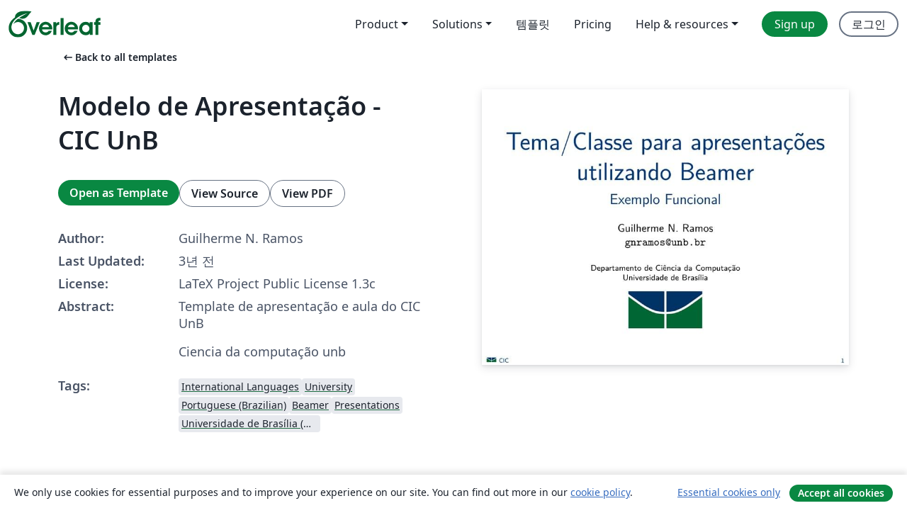

--- FILE ---
content_type: text/html; charset=utf-8
request_url: https://ko.overleaf.com/latex/templates/modelo-de-apresentacao-cic-unb/rfcbdpwtbxyv
body_size: 12977
content:
<!DOCTYPE html><html lang="ko"><head><title translate="no">Modelo de Apresentação - CIC UnB - Overleaf, 온라인 LaTex 편집기</title><meta name="twitter:title" content="Modelo de Apresentação - CIC UnB"><meta name="og:title" content="Modelo de Apresentação - CIC UnB"><meta name="description" content="Template de apresentação e aula do CIC UnB
Ciencia da computação unb"><meta itemprop="description" content="Template de apresentação e aula do CIC UnB
Ciencia da computação unb"><meta itemprop="image" content="https://writelatex.s3.amazonaws.com/published_ver/25655.jpeg?X-Amz-Expires=14400&amp;X-Amz-Date=20260122T015654Z&amp;X-Amz-Algorithm=AWS4-HMAC-SHA256&amp;X-Amz-Credential=AKIAWJBOALPNFPV7PVH5/20260122/us-east-1/s3/aws4_request&amp;X-Amz-SignedHeaders=host&amp;X-Amz-Signature=f7050f3e96c516d0b96bb6fdc1fcffa8836048a130cc3387d8ce752a06279605"><meta name="image" content="https://writelatex.s3.amazonaws.com/published_ver/25655.jpeg?X-Amz-Expires=14400&amp;X-Amz-Date=20260122T015654Z&amp;X-Amz-Algorithm=AWS4-HMAC-SHA256&amp;X-Amz-Credential=AKIAWJBOALPNFPV7PVH5/20260122/us-east-1/s3/aws4_request&amp;X-Amz-SignedHeaders=host&amp;X-Amz-Signature=f7050f3e96c516d0b96bb6fdc1fcffa8836048a130cc3387d8ce752a06279605"><meta itemprop="name" content="Overleaf, the Online LaTeX Editor"><meta name="twitter:card" content="summary"><meta name="twitter:site" content="@overleaf"><meta name="twitter:description" content="사용하기 쉬운 온라인 LaTex 편집기. 설치 필요없음. 실시간 협업. 버전 관리. 수백 개의 LaTex 템플릿. 그리고 그 이상."><meta name="twitter:image" content="https://cdn.overleaf.com/img/ol-brand/overleaf_og_logo.png"><meta property="fb:app_id" content="400474170024644"><meta property="og:description" content="사용하기 쉬운 온라인 LaTex 편집기. 설치 필요없음. 실시간 협업. 버전 관리. 수백 개의 LaTex 템플릿. 그리고 그 이상."><meta property="og:image" content="https://cdn.overleaf.com/img/ol-brand/overleaf_og_logo.png"><meta property="og:type" content="website"><meta name="viewport" content="width=device-width, initial-scale=1.0, user-scalable=yes"><link rel="icon" sizes="32x32" href="https://cdn.overleaf.com/favicon-32x32.png"><link rel="icon" sizes="16x16" href="https://cdn.overleaf.com/favicon-16x16.png"><link rel="icon" href="https://cdn.overleaf.com/favicon.svg" type="image/svg+xml"><link rel="apple-touch-icon" href="https://cdn.overleaf.com/apple-touch-icon.png"><link rel="mask-icon" href="https://cdn.overleaf.com/mask-favicon.svg" color="#046530"><link rel="canonical" href="https://ko.overleaf.com/latex/templates/modelo-de-apresentacao-cic-unb/rfcbdpwtbxyv"><link rel="manifest" href="https://cdn.overleaf.com/web.sitemanifest"><link rel="stylesheet" href="https://cdn.overleaf.com/stylesheets/main-style-afe04ae5b3f262f1f6a9.css" id="main-stylesheet"><link rel="alternate" href="https://www.overleaf.com/latex/templates/modelo-de-apresentacao-cic-unb/rfcbdpwtbxyv" hreflang="en"><link rel="alternate" href="https://cs.overleaf.com/latex/templates/modelo-de-apresentacao-cic-unb/rfcbdpwtbxyv" hreflang="cs"><link rel="alternate" href="https://es.overleaf.com/latex/templates/modelo-de-apresentacao-cic-unb/rfcbdpwtbxyv" hreflang="es"><link rel="alternate" href="https://pt.overleaf.com/latex/templates/modelo-de-apresentacao-cic-unb/rfcbdpwtbxyv" hreflang="pt"><link rel="alternate" href="https://fr.overleaf.com/latex/templates/modelo-de-apresentacao-cic-unb/rfcbdpwtbxyv" hreflang="fr"><link rel="alternate" href="https://de.overleaf.com/latex/templates/modelo-de-apresentacao-cic-unb/rfcbdpwtbxyv" hreflang="de"><link rel="alternate" href="https://sv.overleaf.com/latex/templates/modelo-de-apresentacao-cic-unb/rfcbdpwtbxyv" hreflang="sv"><link rel="alternate" href="https://tr.overleaf.com/latex/templates/modelo-de-apresentacao-cic-unb/rfcbdpwtbxyv" hreflang="tr"><link rel="alternate" href="https://it.overleaf.com/latex/templates/modelo-de-apresentacao-cic-unb/rfcbdpwtbxyv" hreflang="it"><link rel="alternate" href="https://cn.overleaf.com/latex/templates/modelo-de-apresentacao-cic-unb/rfcbdpwtbxyv" hreflang="zh-CN"><link rel="alternate" href="https://no.overleaf.com/latex/templates/modelo-de-apresentacao-cic-unb/rfcbdpwtbxyv" hreflang="no"><link rel="alternate" href="https://ru.overleaf.com/latex/templates/modelo-de-apresentacao-cic-unb/rfcbdpwtbxyv" hreflang="ru"><link rel="alternate" href="https://da.overleaf.com/latex/templates/modelo-de-apresentacao-cic-unb/rfcbdpwtbxyv" hreflang="da"><link rel="alternate" href="https://ko.overleaf.com/latex/templates/modelo-de-apresentacao-cic-unb/rfcbdpwtbxyv" hreflang="ko"><link rel="alternate" href="https://ja.overleaf.com/latex/templates/modelo-de-apresentacao-cic-unb/rfcbdpwtbxyv" hreflang="ja"><link rel="preload" href="https://cdn.overleaf.com/js/ko-json-4ecf85d70a8840b70c48.js" as="script" nonce="0MCQq1ijwRsOcDhjsWaemw=="><script type="text/javascript" nonce="0MCQq1ijwRsOcDhjsWaemw==" id="ga-loader" data-ga-token="UA-112092690-1" data-ga-token-v4="G-RV4YBCCCWJ" data-cookie-domain=".overleaf.com" data-session-analytics-id="a6005dae-1f05-4be5-b189-7c9d3976aada">var gaSettings = document.querySelector('#ga-loader').dataset;
var gaid = gaSettings.gaTokenV4;
var gaToken = gaSettings.gaToken;
var cookieDomain = gaSettings.cookieDomain;
var sessionAnalyticsId = gaSettings.sessionAnalyticsId;
if(gaid) {
    var additionalGaConfig = sessionAnalyticsId ? { 'user_id': sessionAnalyticsId } : {};
    window.dataLayer = window.dataLayer || [];
    function gtag(){
        dataLayer.push(arguments);
    }
    gtag('js', new Date());
    gtag('config', gaid, { 'anonymize_ip': true, ...additionalGaConfig });
}
if (gaToken) {
    window.ga = window.ga || function () {
        (window.ga.q = window.ga.q || []).push(arguments);
    }, window.ga.l = 1 * new Date();
}
var loadGA = window.olLoadGA = function() {
    if (gaid) {
        var s = document.createElement('script');
        s.setAttribute('async', 'async');
        s.setAttribute('src', 'https://www.googletagmanager.com/gtag/js?id=' + gaid);
        document.querySelector('head').append(s);
    } 
    if (gaToken) {
        (function(i,s,o,g,r,a,m){i['GoogleAnalyticsObject']=r;i[r]=i[r]||function(){
        (i[r].q=i[r].q||[]).push(arguments)},i[r].l=1*new Date();a=s.createElement(o),
        m=s.getElementsByTagName(o)[0];a.async=1;a.src=g;m.parentNode.insertBefore(a,m)
        })(window,document,'script','//www.google-analytics.com/analytics.js','ga');
        ga('create', gaToken, cookieDomain.replace(/^\./, ""));
        ga('set', 'anonymizeIp', true);
        if (sessionAnalyticsId) {
            ga('set', 'userId', sessionAnalyticsId);
        }
        ga('send', 'pageview');
    }
};
// Check if consent given (features/cookie-banner)
var oaCookie = document.cookie.split('; ').find(function(cookie) {
    return cookie.startsWith('oa=');
});
if(oaCookie) {
    var oaCookieValue = oaCookie.split('=')[1];
    if(oaCookieValue === '1') {
        loadGA();
    }
}
</script><meta name="ol-csrfToken" content="zQaPjRZA-bXuFdYMavs5G13XsAxrN99H9Ays"><meta name="ol-baseAssetPath" content="https://cdn.overleaf.com/"><meta name="ol-mathJaxPath" content="/js/libs/mathjax-3.2.2/es5/tex-svg-full.js"><meta name="ol-dictionariesRoot" content="/js/dictionaries/0.0.3/"><meta name="ol-usersEmail" content=""><meta name="ol-ab" data-type="json" content="{}"><meta name="ol-user_id"><meta name="ol-i18n" data-type="json" content="{&quot;currentLangCode&quot;:&quot;ko&quot;}"><meta name="ol-ExposedSettings" data-type="json" content="{&quot;isOverleaf&quot;:true,&quot;appName&quot;:&quot;Overleaf&quot;,&quot;adminEmail&quot;:&quot;support@overleaf.com&quot;,&quot;dropboxAppName&quot;:&quot;Overleaf&quot;,&quot;ieeeBrandId&quot;:15,&quot;hasAffiliationsFeature&quot;:true,&quot;hasSamlFeature&quot;:true,&quot;samlInitPath&quot;:&quot;/saml/ukamf/init&quot;,&quot;hasLinkUrlFeature&quot;:true,&quot;hasLinkedProjectFileFeature&quot;:true,&quot;hasLinkedProjectOutputFileFeature&quot;:true,&quot;siteUrl&quot;:&quot;https://www.overleaf.com&quot;,&quot;emailConfirmationDisabled&quot;:false,&quot;maxEntitiesPerProject&quot;:2000,&quot;maxUploadSize&quot;:52428800,&quot;projectUploadTimeout&quot;:120000,&quot;recaptchaSiteKey&quot;:&quot;6LebiTwUAAAAAMuPyjA4pDA4jxPxPe2K9_ndL74Q&quot;,&quot;recaptchaDisabled&quot;:{&quot;invite&quot;:true,&quot;login&quot;:false,&quot;passwordReset&quot;:false,&quot;register&quot;:false,&quot;addEmail&quot;:false},&quot;textExtensions&quot;:[&quot;tex&quot;,&quot;latex&quot;,&quot;sty&quot;,&quot;cls&quot;,&quot;bst&quot;,&quot;bib&quot;,&quot;bibtex&quot;,&quot;txt&quot;,&quot;tikz&quot;,&quot;mtx&quot;,&quot;rtex&quot;,&quot;md&quot;,&quot;asy&quot;,&quot;lbx&quot;,&quot;bbx&quot;,&quot;cbx&quot;,&quot;m&quot;,&quot;lco&quot;,&quot;dtx&quot;,&quot;ins&quot;,&quot;ist&quot;,&quot;def&quot;,&quot;clo&quot;,&quot;ldf&quot;,&quot;rmd&quot;,&quot;lua&quot;,&quot;gv&quot;,&quot;mf&quot;,&quot;yml&quot;,&quot;yaml&quot;,&quot;lhs&quot;,&quot;mk&quot;,&quot;xmpdata&quot;,&quot;cfg&quot;,&quot;rnw&quot;,&quot;ltx&quot;,&quot;inc&quot;],&quot;editableFilenames&quot;:[&quot;latexmkrc&quot;,&quot;.latexmkrc&quot;,&quot;makefile&quot;,&quot;gnumakefile&quot;],&quot;validRootDocExtensions&quot;:[&quot;tex&quot;,&quot;Rtex&quot;,&quot;ltx&quot;,&quot;Rnw&quot;],&quot;fileIgnorePattern&quot;:&quot;**/{{__MACOSX,.git,.texpadtmp,.R}{,/**},.!(latexmkrc),*.{dvi,aux,log,toc,out,pdfsync,synctex,synctex(busy),fdb_latexmk,fls,nlo,ind,glo,gls,glg,bbl,blg,doc,docx,gz,swp}}&quot;,&quot;sentryAllowedOriginRegex&quot;:&quot;^(https://[a-z]+\\\\.overleaf.com|https://cdn.overleaf.com|https://compiles.overleafusercontent.com)/&quot;,&quot;sentryDsn&quot;:&quot;https://4f0989f11cb54142a5c3d98b421b930a@app.getsentry.com/34706&quot;,&quot;sentryEnvironment&quot;:&quot;production&quot;,&quot;sentryRelease&quot;:&quot;62b443394e64580247bcf6e1a6b5ff3a46fb4cc9&quot;,&quot;hotjarId&quot;:&quot;5148484&quot;,&quot;hotjarVersion&quot;:&quot;6&quot;,&quot;enableSubscriptions&quot;:true,&quot;gaToken&quot;:&quot;UA-112092690-1&quot;,&quot;gaTokenV4&quot;:&quot;G-RV4YBCCCWJ&quot;,&quot;propensityId&quot;:&quot;propensity-001384&quot;,&quot;cookieDomain&quot;:&quot;.overleaf.com&quot;,&quot;templateLinks&quot;:[{&quot;name&quot;:&quot;Journal articles&quot;,&quot;url&quot;:&quot;/gallery/tagged/academic-journal&quot;,&quot;trackingKey&quot;:&quot;academic-journal&quot;},{&quot;name&quot;:&quot;Books&quot;,&quot;url&quot;:&quot;/gallery/tagged/book&quot;,&quot;trackingKey&quot;:&quot;book&quot;},{&quot;name&quot;:&quot;Formal letters&quot;,&quot;url&quot;:&quot;/gallery/tagged/formal-letter&quot;,&quot;trackingKey&quot;:&quot;formal-letter&quot;},{&quot;name&quot;:&quot;Assignments&quot;,&quot;url&quot;:&quot;/gallery/tagged/homework&quot;,&quot;trackingKey&quot;:&quot;homework-assignment&quot;},{&quot;name&quot;:&quot;Posters&quot;,&quot;url&quot;:&quot;/gallery/tagged/poster&quot;,&quot;trackingKey&quot;:&quot;poster&quot;},{&quot;name&quot;:&quot;Presentations&quot;,&quot;url&quot;:&quot;/gallery/tagged/presentation&quot;,&quot;trackingKey&quot;:&quot;presentation&quot;},{&quot;name&quot;:&quot;Reports&quot;,&quot;url&quot;:&quot;/gallery/tagged/report&quot;,&quot;trackingKey&quot;:&quot;lab-report&quot;},{&quot;name&quot;:&quot;CVs and résumés&quot;,&quot;url&quot;:&quot;/gallery/tagged/cv&quot;,&quot;trackingKey&quot;:&quot;cv&quot;},{&quot;name&quot;:&quot;Theses&quot;,&quot;url&quot;:&quot;/gallery/tagged/thesis&quot;,&quot;trackingKey&quot;:&quot;thesis&quot;},{&quot;name&quot;:&quot;view_all&quot;,&quot;url&quot;:&quot;/latex/templates&quot;,&quot;trackingKey&quot;:&quot;view-all&quot;}],&quot;labsEnabled&quot;:true,&quot;wikiEnabled&quot;:true,&quot;templatesEnabled&quot;:true,&quot;cioWriteKey&quot;:&quot;2530db5896ec00db632a&quot;,&quot;cioSiteId&quot;:&quot;6420c27bb72163938e7d&quot;,&quot;linkedInInsightsPartnerId&quot;:&quot;7472905&quot;}"><meta name="ol-splitTestVariants" data-type="json" content="{&quot;hotjar-marketing&quot;:&quot;enabled&quot;}"><meta name="ol-splitTestInfo" data-type="json" content="{&quot;hotjar-marketing&quot;:{&quot;phase&quot;:&quot;release&quot;,&quot;badgeInfo&quot;:{&quot;tooltipText&quot;:&quot;&quot;,&quot;url&quot;:&quot;&quot;}}}"><meta name="ol-algolia" data-type="json" content="{&quot;appId&quot;:&quot;SK53GL4JLY&quot;,&quot;apiKey&quot;:&quot;9ac63d917afab223adbd2cd09ad0eb17&quot;,&quot;indexes&quot;:{&quot;wiki&quot;:&quot;learn-wiki&quot;,&quot;gallery&quot;:&quot;gallery-production&quot;}}"><meta name="ol-isManagedAccount" data-type="boolean"><meta name="ol-shouldLoadHotjar" data-type="boolean" content></head><body class="website-redesign" data-theme="default"><a class="skip-to-content" href="#main-content">Skip to content</a><nav class="navbar navbar-default navbar-main navbar-expand-lg website-redesign-navbar" aria-label="Primary"><div class="container-fluid navbar-container"><div class="navbar-header"><a class="navbar-brand" href="/" aria-label="Overleaf"><div class="navbar-logo"></div></a></div><button class="navbar-toggler collapsed" id="navbar-toggle-btn" type="button" data-bs-toggle="collapse" data-bs-target="#navbar-main-collapse" aria-controls="navbar-main-collapse" aria-expanded="false" aria-label="Toggle 네비게이션"><span class="material-symbols" aria-hidden="true" translate="no">menu</span></button><div class="navbar-collapse collapse" id="navbar-main-collapse"><ul class="nav navbar-nav navbar-right ms-auto" role="menubar"><!-- loop over header_extras--><li class="dropdown subdued" role="none"><button class="dropdown-toggle" aria-haspopup="true" aria-expanded="false" data-bs-toggle="dropdown" role="menuitem" event-tracking="menu-expand" event-tracking-mb="true" event-tracking-trigger="click" event-segmentation="{&quot;item&quot;:&quot;product&quot;,&quot;location&quot;:&quot;top-menu&quot;}">Product</button><ul class="dropdown-menu dropdown-menu-end" role="menu"><li role="none"><a class="dropdown-item" role="menuitem" href="/about/features-overview" event-tracking="menu-click" event-tracking-mb="true" event-tracking-trigger="click" event-segmentation='{"item":"premium-features","location":"top-menu"}'>기능</a></li><li role="none"><a class="dropdown-item" role="menuitem" href="/about/ai-features" event-tracking="menu-click" event-tracking-mb="true" event-tracking-trigger="click" event-segmentation='{"item":"ai-features","location":"top-menu"}'>AI</a></li></ul></li><li class="dropdown subdued" role="none"><button class="dropdown-toggle" aria-haspopup="true" aria-expanded="false" data-bs-toggle="dropdown" role="menuitem" event-tracking="menu-expand" event-tracking-mb="true" event-tracking-trigger="click" event-segmentation="{&quot;item&quot;:&quot;solutions&quot;,&quot;location&quot;:&quot;top-menu&quot;}">Solutions</button><ul class="dropdown-menu dropdown-menu-end" role="menu"><li role="none"><a class="dropdown-item" role="menuitem" href="/for/enterprises" event-tracking="menu-click" event-tracking-mb="true" event-tracking-trigger="click" event-segmentation='{"item":"enterprises","location":"top-menu"}'>For business</a></li><li role="none"><a class="dropdown-item" role="menuitem" href="/for/universities" event-tracking="menu-click" event-tracking-mb="true" event-tracking-trigger="click" event-segmentation='{"item":"universities","location":"top-menu"}'>For universities</a></li><li role="none"><a class="dropdown-item" role="menuitem" href="/for/government" event-tracking="menu-click" event-tracking-mb="true" event-tracking-trigger="click" event-segmentation='{"item":"government","location":"top-menu"}'>For government</a></li><li role="none"><a class="dropdown-item" role="menuitem" href="/for/publishers" event-tracking="menu-click" event-tracking-mb="true" event-tracking-trigger="click" event-segmentation='{"item":"publishers","location":"top-menu"}'>For publishers</a></li><li role="none"><a class="dropdown-item" role="menuitem" href="/about/customer-stories" event-tracking="menu-click" event-tracking-mb="true" event-tracking-trigger="click" event-segmentation='{"item":"customer-stories","location":"top-menu"}'>Customer stories</a></li></ul></li><li class="subdued" role="none"><a class="nav-link subdued" role="menuitem" href="/latex/templates" event-tracking="menu-click" event-tracking-mb="true" event-tracking-trigger="click" event-segmentation='{"item":"templates","location":"top-menu"}'>템플릿</a></li><li class="subdued" role="none"><a class="nav-link subdued" role="menuitem" href="/user/subscription/plans" event-tracking="menu-click" event-tracking-mb="true" event-tracking-trigger="click" event-segmentation='{"item":"pricing","location":"top-menu"}'>Pricing</a></li><li class="dropdown subdued nav-item-help" role="none"><button class="dropdown-toggle" aria-haspopup="true" aria-expanded="false" data-bs-toggle="dropdown" role="menuitem" event-tracking="menu-expand" event-tracking-mb="true" event-tracking-trigger="click" event-segmentation="{&quot;item&quot;:&quot;help-and-resources&quot;,&quot;location&quot;:&quot;top-menu&quot;}">Help & resources</button><ul class="dropdown-menu dropdown-menu-end" role="menu"><li role="none"><a class="dropdown-item" role="menuitem" href="/learn" event-tracking="menu-click" event-tracking-mb="true" event-tracking-trigger="click" event-segmentation='{"item":"learn","location":"top-menu"}'>참고 문서</a></li><li role="none"><a class="dropdown-item" role="menuitem" href="/for/community/resources" event-tracking="menu-click" event-tracking-mb="true" event-tracking-trigger="click" event-segmentation='{"item":"help-guides","location":"top-menu"}'>Help guides</a></li><li role="none"><a class="dropdown-item" role="menuitem" href="/about/why-latex" event-tracking="menu-click" event-tracking-mb="true" event-tracking-trigger="click" event-segmentation='{"item":"why-latex","location":"top-menu"}'>Why LaTeX?</a></li><li role="none"><a class="dropdown-item" role="menuitem" href="/blog" event-tracking="menu-click" event-tracking-mb="true" event-tracking-trigger="click" event-segmentation='{"item":"blog","location":"top-menu"}'>블로그</a></li><li role="none"><a class="dropdown-item" role="menuitem" data-ol-open-contact-form-modal="contact-us" data-bs-target="#contactUsModal" href data-bs-toggle="modal" event-tracking="menu-click" event-tracking-mb="true" event-tracking-trigger="click" event-segmentation='{"item":"contact","location":"top-menu"}'><span>문의하기</span></a></li></ul></li><!-- logged out--><!-- register link--><li class="primary" role="none"><a class="nav-link" role="menuitem" href="/register" event-tracking="menu-click" event-tracking-action="clicked" event-tracking-trigger="click" event-tracking-mb="true" event-segmentation='{"page":"/latex/templates/modelo-de-apresentacao-cic-unb/rfcbdpwtbxyv","item":"register","location":"top-menu"}'>Sign up</a></li><!-- login link--><li role="none"><a class="nav-link" role="menuitem" href="/login" event-tracking="menu-click" event-tracking-action="clicked" event-tracking-trigger="click" event-tracking-mb="true" event-segmentation='{"page":"/latex/templates/modelo-de-apresentacao-cic-unb/rfcbdpwtbxyv","item":"login","location":"top-menu"}'>로그인</a></li><!-- projects link and account menu--></ul></div></div></nav><main class="gallery content content-page" id="main-content"><div class="container"><div class="row previous-page-link-container"><div class="col-lg-6"><a class="previous-page-link" href="/latex/templates"><span class="material-symbols material-symbols-rounded" aria-hidden="true" translate="no">arrow_left_alt</span>Back to all templates</a></div></div><div class="row"><div class="col-md-6 template-item-left-section"><div class="row"><div class="col-md-12"><div class="gallery-item-title"><h1 class="h2">Modelo de Apresentação - CIC UnB</h1></div></div></div><div class="row cta-links-container"><div class="col-md-12 cta-links"><a class="btn btn-primary cta-link" href="/project/new/template/25655?id=108657574&amp;latexEngine=pdflatex&amp;mainFile=main.tex&amp;templateName=Modelo+de+Apresenta%C3%A7%C3%A3o+-+CIC+UnB&amp;texImage=texlive-full%3A2025.1" event-tracking-mb="true" event-tracking="gallery-open-template" event-tracking-trigger="click">Open as Template</a><button class="btn btn-secondary cta-link" data-bs-toggle="modal" data-bs-target="#modalViewSource" event-tracking-mb="true" event-tracking="gallery-view-source" event-tracking-trigger="click">View Source</button><a class="btn btn-secondary cta-link" href="/latex/templates/modelo-de-apresentacao-cic-unb/rfcbdpwtbxyv.pdf" target="_blank" event-tracking-mb="true" event-tracking="gallery-download-pdf" event-tracking-trigger="click">View PDF</a></div></div><div class="template-details-container"><div class="template-detail"><div><b>Author:</b></div><div>Guilherme N. Ramos</div></div><div class="template-detail"><div><b>Last Updated:</b></div><div><span data-bs-toggle="tooltip" data-bs-placement="bottom" data-timestamp-for-title="1662246337">3년 전</span></div></div><div class="template-detail"><div><b>License:</b></div><div>LaTeX Project Public License 1.3c</div></div><div class="template-detail"><div><b>Abstract:</b></div><div class="gallery-abstract" data-ol-mathjax><p>Template de apresentação e aula do CIC UnB</p>
<p>Ciencia da computação unb</p></div></div><div class="template-detail tags"><div><b>Tags:</b></div><div><div class="badge-link-list"><a class="badge-link badge-link-light" href="/gallery/tagged/international-languages"><span class="badge text-dark bg-light"><span class="badge-content" data-badge-tooltip data-bs-placement="bottom" data-bs-title="International Languages">International Languages</span></span></a><a class="badge-link badge-link-light" href="/gallery/tagged/university"><span class="badge text-dark bg-light"><span class="badge-content" data-badge-tooltip data-bs-placement="bottom" data-bs-title="University">University</span></span></a><a class="badge-link badge-link-light" href="/gallery/tagged/portuguese-brazilian"><span class="badge text-dark bg-light"><span class="badge-content" data-badge-tooltip data-bs-placement="bottom" data-bs-title="Portuguese (Brazilian)">Portuguese (Brazilian)</span></span></a><a class="badge-link badge-link-light" href="/gallery/tagged/beamer"><span class="badge text-dark bg-light"><span class="badge-content" data-badge-tooltip data-bs-placement="bottom" data-bs-title="Beamer">Beamer</span></span></a><a class="badge-link badge-link-light" href="/gallery/tagged/presentation"><span class="badge text-dark bg-light"><span class="badge-content" data-badge-tooltip data-bs-placement="bottom" data-bs-title="Presentations">Presentations</span></span></a><a class="badge-link badge-link-light" href="/gallery/tagged/unb"><span class="badge text-dark bg-light"><span class="badge-content" data-badge-tooltip data-bs-placement="bottom" data-bs-title="Universidade de Brasília (UnB)">Universidade de Brasília (UnB)</span></span></a></div></div></div></div></div><div class="col-md-6 template-item-right-section"><div class="entry"><div class="row"><div class="col-md-12"><div class="gallery-large-pdf-preview"><img src="https://writelatex.s3.amazonaws.com/published_ver/25655.jpeg?X-Amz-Expires=14400&amp;X-Amz-Date=20260122T015654Z&amp;X-Amz-Algorithm=AWS4-HMAC-SHA256&amp;X-Amz-Credential=AKIAWJBOALPNFPV7PVH5/20260122/us-east-1/s3/aws4_request&amp;X-Amz-SignedHeaders=host&amp;X-Amz-Signature=f7050f3e96c516d0b96bb6fdc1fcffa8836048a130cc3387d8ce752a06279605" alt="Modelo de Apresentação - CIC UnB"></div></div></div></div></div></div><div class="row section-row"><div class="col-md-12"><div class="begin-now-card"><div class="card card-pattern"><div class="card-body"><p class="dm-mono"><span class="font-size-display-xs"><span class="text-purple-bright">\begin</span><wbr><span class="text-green-bright">{</span><span>now</span><span class="text-green-bright">}</span></span></p><p>Discover why over 25 million people worldwide trust Overleaf with their work.</p><p class="card-links"><a class="btn btn-primary card-link" href="/register">Sign up for free</a><a class="btn card-link btn-secondary" href="/user/subscription/plans">Explore all plans</a></p></div></div></div></div></div></div></main><div class="modal fade" id="modalViewSource" tabindex="-1" role="dialog" aria-labelledby="modalViewSourceTitle" aria-hidden="true"><div class="modal-dialog" role="document"><div class="modal-content"><div class="modal-header"><h3 class="modal-title" id="modalViewSourceTitle">소스</h3><button class="btn-close" type="button" data-bs-dismiss="modal" aria-label="Close"></button></div><div class="modal-body"><pre><code>%%
%% This is file `ex_apresentacao.tex',
%% generated with the docstrip utility.
%%
%% The original source files were:
%%
%% UnBeamer.dtx  (with options: `presentation')
%% 
%% Arquivo gerado automaticamente.
%% 
%% Copyright (C) 2012 by Guilherme N. Ramos (gnramos@unb.br)
%% 
%% Este arquivo pode ser distribuído e/ou modificado conforme:
%%     1. LaTeX Project Public License e/ou
%%     2. GNU Public License.

%% Exemplo de utilização do tema UnB.
\documentclass{UnBeamer}%

\usepackage[brazilian]{babel}%
\usepackage[utf8]{inputenc}%
\usepackage{lmodern}%

%% ------------ Autor, Título, etc. ------------ %%
\title[Beamer + UnB]{Tema/Classe para apresentações utilizando Beamer}%
\subtitle{Exemplo Funcional}%
\author[gnramos]{Guilherme N. Ramos\\%
                 \texttt{gnramos@unb.br}}%
\institute[CIC]{Departamento de Ciência da Computação\\%
                Universidade de Brasília}%
\date[2012]{}%

%% Formata um comando.
\makeatletter%
\newcommand{\comm}[2][]{%
    \texttt{{\textbackslash}#2}%
    \if#1\@empty%
    \else\{#1\}\fi%
}%
\makeatother

%% ------------ Documento ------------ %%
\begin{document}%
  \frame{\titlepage}%

  \section{Tema UnB}%
  \begin{frame}%
    \begin{itemize}%
      \item Simples%
      \item Definição automática:%
        \begin{itemize}%
          \item título: nome da [sub]seção%
          \item rodapé: versão curta do título - nome da seção%
        \end{itemize}%
      \item Rodapé%
        \begin{description}%
          \item[\comm{unbeamerleftfooter}] instituto%
          \item[\comm{unbeamercentralfooter}] título resumido - nome da seção%
          \item[\comm{unbeamerrightfooter}] número de páginas/total de páginas%
        \end{description}%
      \item Definição de cores %
      \item Definição de listas%
    \end{itemize}%
  \end{frame}%

  \section{Listas \&amp; Cores}%
  \begin{frame}%
    \begin{columns}[T]%
      \column{.45\textwidth}%
        Itens:\\%
        \begin{itemize}%
          \item {\color{redUnB}redUnB}%
          \begin{itemize}%
            \item {\color{greenUnB}greenUnB}%
            \begin{itemize}%
              \item {\color{blueUnB}blueUnB}%
            \end{itemize}%
          \end{itemize}%
        \end{itemize}%
      \column{.45\textwidth}%
        Enumerações:%
        \begin{enumerate}%
          \item \colorbox{redUnB}{\color{white}{redUnB}}%
          \begin{enumerate}%
            \item \colorbox{greenUnB}{\color{white}{greenUnB}}%
            \begin{enumerate}%
              \item \colorbox{blueUnB}{\color{white}{blueUnB}}%
            \end{enumerate}%
          \end{enumerate}%
        \end{enumerate}%
    \end{columns}%
    \vfill%
    Descrições:%
    \begin{description}%
      \item[Beamer] é uma classe.%
      \item[UnBeamer] é outra classe que redefine algumas características%
      para apresentações em Beamer%
    \end{description}%
  \end{frame}%

  \section{UnBeamer}%
  \subsection{Blocos}%
  \begin{frame}%
    \framesubtitle{(para a classe UnBeamer)}%
    \begin{alertblock}[.5\textwidth]{alertblock}%
      E agora os blocos%
    \end{alertblock}%
    \vfill\pause%
    \begin{exampleblock}[.75\textwidth]{exampleblock}%
      destacam a informação%
    \end{exampleblock}%
    \vfill\pause%
    \begin{block}{block}%
      com largura [opcional] variável.%
    \end{block}%
  \end{frame}%

  \renewcommand{\unbeamerleftfooter}{\colorbox{redUnB}{\color{white}{\secname}}}%

  \subsection{Comandos}%
  \begin{frame}%
    Mudança da parte central do rodapé (que continua atualizado com o
    nome da seção).%
    \subitem[$\rightarrow$]{%
        \comm[\protect{\comm{unbeamerleftfooter}}]{renewcommand}%
        \footnote[frame]{Exemplo de uso do comando \comm{subitem}.}}%
    \vfill%
    \begin{columns}%
      \column{.35\textwidth}%
        Inclusão de um pouco de texto...\\\vfill%
        ... e de uma imagem \strikeText{para ocupar espaço}\footnote[frame]{Exemplo%
        de uso do comando \comm{strikeText}.}.%
      \column{.45\textwidth}%
        \includegraphics[width=\textwidth]{UnBMarca}%
    \end{columns}%
    \vfill%
    E no slide seguinte, o resultado do comando \comm{imageFrame}.%
  \end{frame}%

  \imageFrame{UnBMarca}%
\end{document}%
\endinput
%%
%% End of file `ex_apresentacao.tex'.
</code></pre></div><div class="modal-footer"><button class="btn btn-secondary" type="button" data-bs-dismiss="modal">닫기</button></div></div></div></div><footer class="fat-footer hidden-print website-redesign-fat-footer"><div class="fat-footer-container"><div class="fat-footer-sections"><div class="footer-section" id="footer-brand"><a class="footer-brand" href="/" aria-label="Overleaf"></a></div><div class="footer-section"><h2 class="footer-section-heading">소개</h2><ul class="list-unstyled"><li><a href="/about">About us</a></li><li><a href="https://digitalscience.pinpointhq.com/">Careers</a></li><li><a href="/blog">블로그</a></li></ul></div><div class="footer-section"><h2 class="footer-section-heading">Solutions</h2><ul class="list-unstyled"><li><a href="/for/enterprises">For business</a></li><li><a href="/for/universities">For universities</a></li><li><a href="/for/government">For government</a></li><li><a href="/for/publishers">For publishers</a></li><li><a href="/about/customer-stories">Customer stories</a></li></ul></div><div class="footer-section"><h2 class="footer-section-heading">Learn</h2><ul class="list-unstyled"><li><a href="/learn/latex/Learn_LaTeX_in_30_minutes">Learn LaTeX in 30 minutes</a></li><li><a href="/latex/templates">템플릿</a></li><li><a href="/events/webinars">Webinars</a></li><li><a href="/learn/latex/Tutorials">Tutorials</a></li><li><a href="/learn/latex/Inserting_Images">How to insert images</a></li><li><a href="/learn/latex/Tables">How to create tables</a></li></ul></div><div class="footer-section"><h2 class="footer-section-heading">Pricing</h2><ul class="list-unstyled"><li><a href="/user/subscription/plans?itm_referrer=footer-for-indv">For individuals</a></li><li><a href="/user/subscription/plans?plan=group&amp;itm_referrer=footer-for-groups">For groups and organizations</a></li><li><a href="/user/subscription/plans?itm_referrer=footer-for-students#student-annual">For students</a></li></ul></div><div class="footer-section"><h2 class="footer-section-heading">Get involved</h2><ul class="list-unstyled"><li><a href="https://forms.gle/67PSpN1bLnjGCmPQ9">Let us know what you think</a></li></ul></div><div class="footer-section"><h2 class="footer-section-heading">도움말</h2><ul class="list-unstyled"><li><a href="/learn">참고 문서 </a></li><li><a href="/contact">Contact us </a></li><li><a href="https://status.overleaf.com/">Website status</a></li></ul></div></div><div class="fat-footer-base"><div class="fat-footer-base-section fat-footer-base-meta"><div class="fat-footer-base-item"><div class="fat-footer-base-copyright">© 2026 Overleaf</div><a href="/legal">Privacy and Terms</a><a href="https://www.digital-science.com/security-certifications/">Compliance</a></div><ul class="fat-footer-base-item list-unstyled fat-footer-base-language"><li class="dropdown dropup subdued language-picker" dropdown><button class="btn btn-link btn-inline-link" id="language-picker-toggle" dropdown-toggle data-ol-lang-selector-tooltip data-bs-toggle="dropdown" aria-haspopup="true" aria-expanded="false" aria-label="Select 언어" tooltip="언어" title="언어"><span class="material-symbols" aria-hidden="true" translate="no">translate</span>&nbsp;<span class="language-picker-text">한국어</span></button><ul class="dropdown-menu dropdown-menu-sm-width" role="menu" aria-labelledby="language-picker-toggle"><li class="dropdown-header">언어</li><li class="lng-option"><a class="menu-indent dropdown-item" href="https://www.overleaf.com/latex/templates/modelo-de-apresentacao-cic-unb/rfcbdpwtbxyv" role="menuitem" aria-selected="false">English</a></li><li class="lng-option"><a class="menu-indent dropdown-item" href="https://cs.overleaf.com/latex/templates/modelo-de-apresentacao-cic-unb/rfcbdpwtbxyv" role="menuitem" aria-selected="false">Čeština</a></li><li class="lng-option"><a class="menu-indent dropdown-item" href="https://es.overleaf.com/latex/templates/modelo-de-apresentacao-cic-unb/rfcbdpwtbxyv" role="menuitem" aria-selected="false">Español</a></li><li class="lng-option"><a class="menu-indent dropdown-item" href="https://pt.overleaf.com/latex/templates/modelo-de-apresentacao-cic-unb/rfcbdpwtbxyv" role="menuitem" aria-selected="false">Português</a></li><li class="lng-option"><a class="menu-indent dropdown-item" href="https://fr.overleaf.com/latex/templates/modelo-de-apresentacao-cic-unb/rfcbdpwtbxyv" role="menuitem" aria-selected="false">Français</a></li><li class="lng-option"><a class="menu-indent dropdown-item" href="https://de.overleaf.com/latex/templates/modelo-de-apresentacao-cic-unb/rfcbdpwtbxyv" role="menuitem" aria-selected="false">Deutsch</a></li><li class="lng-option"><a class="menu-indent dropdown-item" href="https://sv.overleaf.com/latex/templates/modelo-de-apresentacao-cic-unb/rfcbdpwtbxyv" role="menuitem" aria-selected="false">Svenska</a></li><li class="lng-option"><a class="menu-indent dropdown-item" href="https://tr.overleaf.com/latex/templates/modelo-de-apresentacao-cic-unb/rfcbdpwtbxyv" role="menuitem" aria-selected="false">Türkçe</a></li><li class="lng-option"><a class="menu-indent dropdown-item" href="https://it.overleaf.com/latex/templates/modelo-de-apresentacao-cic-unb/rfcbdpwtbxyv" role="menuitem" aria-selected="false">Italiano</a></li><li class="lng-option"><a class="menu-indent dropdown-item" href="https://cn.overleaf.com/latex/templates/modelo-de-apresentacao-cic-unb/rfcbdpwtbxyv" role="menuitem" aria-selected="false">简体中文</a></li><li class="lng-option"><a class="menu-indent dropdown-item" href="https://no.overleaf.com/latex/templates/modelo-de-apresentacao-cic-unb/rfcbdpwtbxyv" role="menuitem" aria-selected="false">Norsk</a></li><li class="lng-option"><a class="menu-indent dropdown-item" href="https://ru.overleaf.com/latex/templates/modelo-de-apresentacao-cic-unb/rfcbdpwtbxyv" role="menuitem" aria-selected="false">Русский</a></li><li class="lng-option"><a class="menu-indent dropdown-item" href="https://da.overleaf.com/latex/templates/modelo-de-apresentacao-cic-unb/rfcbdpwtbxyv" role="menuitem" aria-selected="false">Dansk</a></li><li class="lng-option"><a class="menu-indent dropdown-item active" href="https://ko.overleaf.com/latex/templates/modelo-de-apresentacao-cic-unb/rfcbdpwtbxyv" role="menuitem" aria-selected="true">한국어<span class="material-symbols dropdown-item-trailing-icon" aria-hidden="true" translate="no">check</span></a></li><li class="lng-option"><a class="menu-indent dropdown-item" href="https://ja.overleaf.com/latex/templates/modelo-de-apresentacao-cic-unb/rfcbdpwtbxyv" role="menuitem" aria-selected="false">日本語</a></li></ul></li></ul></div><div class="fat-footer-base-section fat-footer-base-social"><div class="fat-footer-base-item"><a class="fat-footer-social x-logo" href="https://x.com/overleaf"><svg xmlns="http://www.w3.org/2000/svg" viewBox="0 0 1200 1227" height="25"><path d="M714.163 519.284L1160.89 0H1055.03L667.137 450.887L357.328 0H0L468.492 681.821L0 1226.37H105.866L515.491 750.218L842.672 1226.37H1200L714.137 519.284H714.163ZM569.165 687.828L521.697 619.934L144.011 79.6944H306.615L611.412 515.685L658.88 583.579L1055.08 1150.3H892.476L569.165 687.854V687.828Z"></path></svg><span class="visually-hidden">Overleaf on X</span></a><a class="fat-footer-social facebook-logo" href="https://www.facebook.com/overleaf.editor"><svg xmlns="http://www.w3.org/2000/svg" viewBox="0 0 666.66668 666.66717" height="25"><defs><clipPath id="a" clipPathUnits="userSpaceOnUse"><path d="M0 700h700V0H0Z"></path></clipPath></defs><g clip-path="url(#a)" transform="matrix(1.33333 0 0 -1.33333 -133.333 800)"><path class="background" d="M0 0c0 138.071-111.929 250-250 250S-500 138.071-500 0c0-117.245 80.715-215.622 189.606-242.638v166.242h-51.552V0h51.552v32.919c0 85.092 38.508 124.532 122.048 124.532 15.838 0 43.167-3.105 54.347-6.211V81.986c-5.901.621-16.149.932-28.882.932-40.993 0-56.832-15.528-56.832-55.9V0h81.659l-14.028-76.396h-67.631v-171.773C-95.927-233.218 0-127.818 0 0" fill="#0866ff" transform="translate(600 350)"></path><path class="text" d="m0 0 14.029 76.396H-67.63v27.019c0 40.372 15.838 55.899 56.831 55.899 12.733 0 22.981-.31 28.882-.931v69.253c-11.18 3.106-38.509 6.212-54.347 6.212-83.539 0-122.048-39.441-122.048-124.533V76.396h-51.552V0h51.552v-166.242a250.559 250.559 0 0 1 60.394-7.362c10.254 0 20.358.632 30.288 1.831V0Z" fill="#fff" transform="translate(447.918 273.604)"></path></g></svg><span class="visually-hidden">Overleaf on Facebook</span></a><a class="fat-footer-social linkedin-logo" href="https://www.linkedin.com/company/writelatex-limited"><svg xmlns="http://www.w3.org/2000/svg" viewBox="0 0 72 72" height="25"><g fill="none" fill-rule="evenodd"><path class="background" fill="#0B66C3" d="M8 72h56a8 8 0 0 0 8-8V8a8 8 0 0 0-8-8H8a8 8 0 0 0-8 8v56a8 8 0 0 0 8 8"></path><path class="text" fill="#FFF" d="M62 62H51.316V43.802c0-4.99-1.896-7.777-5.845-7.777-4.296 0-6.54 2.901-6.54 7.777V62H28.632V27.333H38.93v4.67s3.096-5.729 10.453-5.729c7.353 0 12.617 4.49 12.617 13.777zM16.35 22.794c-3.508 0-6.35-2.864-6.35-6.397C10 12.864 12.842 10 16.35 10c3.507 0 6.347 2.864 6.347 6.397 0 3.533-2.84 6.397-6.348 6.397ZM11.032 62h10.736V27.333H11.033V62"></path></g></svg><span class="visually-hidden">Overleaf on LinkedIn</span></a></div></div></div></div></footer><section class="cookie-banner hidden-print hidden" aria-label="Cookie banner"><div class="cookie-banner-content">We only use cookies for essential purposes and to improve your experience on our site. You can find out more in our <a href="/legal#Cookies">cookie policy</a>.</div><div class="cookie-banner-actions"><button class="btn btn-link btn-sm" type="button" data-ol-cookie-banner-set-consent="essential">Essential cookies only</button><button class="btn btn-primary btn-sm" type="button" data-ol-cookie-banner-set-consent="all">Accept all cookies</button></div></section><div class="modal fade" id="contactUsModal" tabindex="-1" aria-labelledby="contactUsModalLabel" data-ol-contact-form-modal="contact-us"><div class="modal-dialog"><form name="contactForm" data-ol-async-form data-ol-contact-form data-ol-contact-form-with-search="true" role="form" aria-label="문의하기" action="/support"><input name="inbox" type="hidden" value="support"><div class="modal-content"><div class="modal-header"><h4 class="modal-title" id="contactUsModalLabel">연락하기</h4><button class="btn-close" type="button" data-bs-dismiss="modal" aria-label="닫기"><span aria-hidden="true"></span></button></div><div class="modal-body"><div data-ol-not-sent><div class="modal-form-messages"><div class="form-messages-bottom-margin" data-ol-form-messages-new-style="" role="alert"></div><div class="notification notification-type-error" hidden data-ol-custom-form-message="error_performing_request" role="alert" aria-live="polite"><div class="notification-icon"><span class="material-symbols" aria-hidden="true" translate="no">error</span></div><div class="notification-content text-left">Something went wrong. Please try again..</div></div></div><label class="form-label" for="contact-us-email-821">이메일</label><div class="mb-3"><input class="form-control" name="email" id="contact-us-email-821" required type="email" spellcheck="false" maxlength="255" value="" data-ol-contact-form-email-input></div><div class="form-group"><label class="form-label" for="contact-us-subject-821">제목</label><div class="mb-3"><input class="form-control" name="subject" id="contact-us-subject-821" required autocomplete="off" maxlength="255"><div data-ol-search-results-wrapper hidden><ul class="dropdown-menu contact-suggestions-dropdown show" data-ol-search-results aria-role="region" aria-label="Help articles matching your subject"><li class="dropdown-header"><a href="/learn/kb" target="_blank">지식 베이스</a>를 확신하셨습니까?</li><li><hr class="dropdown-divider"></li><div data-ol-search-results-container></div></ul></div></div></div><label class="form-label" for="contact-us-sub-subject-821">What do you need help with?</label><div class="mb-3"><select class="form-select" name="subSubject" id="contact-us-sub-subject-821" required autocomplete="off"><option selected disabled>Please select…</option><option>Using LaTeX</option><option>Using the Overleaf Editor</option><option>Using Writefull</option><option>Logging in or managing your account</option><option>Managing your subscription</option><option>Using premium features</option><option>Contacting the Sales team</option><option>Other</option></select></div><label class="form-label" for="contact-us-project-url-821">관련 프로젝트 URL (선택사항)</label><div class="mb-3"><input class="form-control" name="projectUrl" id="contact-us-project-url-821"></div><label class="form-label" for="contact-us-message-821">Let us know how we can help</label><div class="mb-3"><textarea class="form-control contact-us-modal-textarea" name="message" id="contact-us-message-821" required type="text"></textarea></div><div class="mb-3 d-none"><label class="visually-hidden" for="important-message">Important message</label><input class="form-control" name="important_message" id="important-message"></div></div><div class="mt-2" data-ol-sent hidden><h5 class="message-received">Message received</h5><p>Thanks for getting in touch. Our team will get back to you by email as soon as possible.</p><p>Email:&nbsp;<span data-ol-contact-form-thank-you-email></span></p></div></div><div class="modal-footer" data-ol-not-sent><button class="btn btn-primary" type="submit" data-ol-disabled-inflight event-tracking="form-submitted-contact-us" event-tracking-mb="true" event-tracking-trigger="click" event-segmentation="{&quot;location&quot;:&quot;contact-us-form&quot;}"><span data-ol-inflight="idle">Send message</span><span hidden data-ol-inflight="pending">발신 중&hellip;</span></button></div></div></form></div></div></body><script type="text/javascript" nonce="0MCQq1ijwRsOcDhjsWaemw==" src="https://cdn.overleaf.com/js/runtime-7f830837c3ca23e8620c.js"></script><script type="text/javascript" nonce="0MCQq1ijwRsOcDhjsWaemw==" src="https://cdn.overleaf.com/js/27582-79e5ed8c65f6833386ec.js"></script><script type="text/javascript" nonce="0MCQq1ijwRsOcDhjsWaemw==" src="https://cdn.overleaf.com/js/29088-e3f6cf68f932ee256fec.js"></script><script type="text/javascript" nonce="0MCQq1ijwRsOcDhjsWaemw==" src="https://cdn.overleaf.com/js/8732-61de629a6fc4a719a5e1.js"></script><script type="text/javascript" nonce="0MCQq1ijwRsOcDhjsWaemw==" src="https://cdn.overleaf.com/js/11229-f88489299ead995b1003.js"></script><script type="text/javascript" nonce="0MCQq1ijwRsOcDhjsWaemw==" src="https://cdn.overleaf.com/js/bootstrap-6faaf78625873fafb726.js"></script><script type="text/javascript" nonce="0MCQq1ijwRsOcDhjsWaemw==" src="https://cdn.overleaf.com/js/27582-79e5ed8c65f6833386ec.js"></script><script type="text/javascript" nonce="0MCQq1ijwRsOcDhjsWaemw==" src="https://cdn.overleaf.com/js/29088-e3f6cf68f932ee256fec.js"></script><script type="text/javascript" nonce="0MCQq1ijwRsOcDhjsWaemw==" src="https://cdn.overleaf.com/js/62382-0a4f25c3829fc56de629.js"></script><script type="text/javascript" nonce="0MCQq1ijwRsOcDhjsWaemw==" src="https://cdn.overleaf.com/js/16164-b8450ba94d9bab0bbae1.js"></script><script type="text/javascript" nonce="0MCQq1ijwRsOcDhjsWaemw==" src="https://cdn.overleaf.com/js/45250-424aec613d067a9a3e96.js"></script><script type="text/javascript" nonce="0MCQq1ijwRsOcDhjsWaemw==" src="https://cdn.overleaf.com/js/24686-731b5e0a16bfe66018de.js"></script><script type="text/javascript" nonce="0MCQq1ijwRsOcDhjsWaemw==" src="https://cdn.overleaf.com/js/99612-000be62f228c87d764b4.js"></script><script type="text/javascript" nonce="0MCQq1ijwRsOcDhjsWaemw==" src="https://cdn.overleaf.com/js/8732-61de629a6fc4a719a5e1.js"></script><script type="text/javascript" nonce="0MCQq1ijwRsOcDhjsWaemw==" src="https://cdn.overleaf.com/js/26348-e10ddc0eb984edb164b0.js"></script><script type="text/javascript" nonce="0MCQq1ijwRsOcDhjsWaemw==" src="https://cdn.overleaf.com/js/56215-8bbbe2cf23164e6294c4.js"></script><script type="text/javascript" nonce="0MCQq1ijwRsOcDhjsWaemw==" src="https://cdn.overleaf.com/js/22204-a9cc5e83c68d63a4e85e.js"></script><script type="text/javascript" nonce="0MCQq1ijwRsOcDhjsWaemw==" src="https://cdn.overleaf.com/js/47304-61d200ba111e63e2d34c.js"></script><script type="text/javascript" nonce="0MCQq1ijwRsOcDhjsWaemw==" src="https://cdn.overleaf.com/js/97910-33b5ae496770c42a6456.js"></script><script type="text/javascript" nonce="0MCQq1ijwRsOcDhjsWaemw==" src="https://cdn.overleaf.com/js/84586-354bd17e13382aba4161.js"></script><script type="text/javascript" nonce="0MCQq1ijwRsOcDhjsWaemw==" src="https://cdn.overleaf.com/js/97519-6759d15ea9ad7f4d6c85.js"></script><script type="text/javascript" nonce="0MCQq1ijwRsOcDhjsWaemw==" src="https://cdn.overleaf.com/js/81920-0120c779815f6c20abc9.js"></script><script type="text/javascript" nonce="0MCQq1ijwRsOcDhjsWaemw==" src="https://cdn.overleaf.com/js/99420-f66284da885ccc272b79.js"></script><script type="text/javascript" nonce="0MCQq1ijwRsOcDhjsWaemw==" src="https://cdn.overleaf.com/js/11229-f88489299ead995b1003.js"></script><script type="text/javascript" nonce="0MCQq1ijwRsOcDhjsWaemw==" src="https://cdn.overleaf.com/js/77474-c60464f50f9e7c4965bb.js"></script><script type="text/javascript" nonce="0MCQq1ijwRsOcDhjsWaemw==" src="https://cdn.overleaf.com/js/92439-14c18d886f5c8eb09f1b.js"></script><script type="text/javascript" nonce="0MCQq1ijwRsOcDhjsWaemw==" src="https://cdn.overleaf.com/js/771-e29b63a856e12bea8891.js"></script><script type="text/javascript" nonce="0MCQq1ijwRsOcDhjsWaemw==" src="https://cdn.overleaf.com/js/41735-7fa4bf6a02e25a4513fd.js"></script><script type="text/javascript" nonce="0MCQq1ijwRsOcDhjsWaemw==" src="https://cdn.overleaf.com/js/81331-ef104ada1a443273f6c2.js"></script><script type="text/javascript" nonce="0MCQq1ijwRsOcDhjsWaemw==" src="https://cdn.overleaf.com/js/modules/v2-templates/pages/gallery-10cda45d6b388ef1e9d8.js"></script><script type="text/javascript" nonce="0MCQq1ijwRsOcDhjsWaemw==" src="https://cdn.overleaf.com/js/27582-79e5ed8c65f6833386ec.js"></script><script type="text/javascript" nonce="0MCQq1ijwRsOcDhjsWaemw==" src="https://cdn.overleaf.com/js/tracking-68d16a86768b7bfb2b22.js"></script></html>